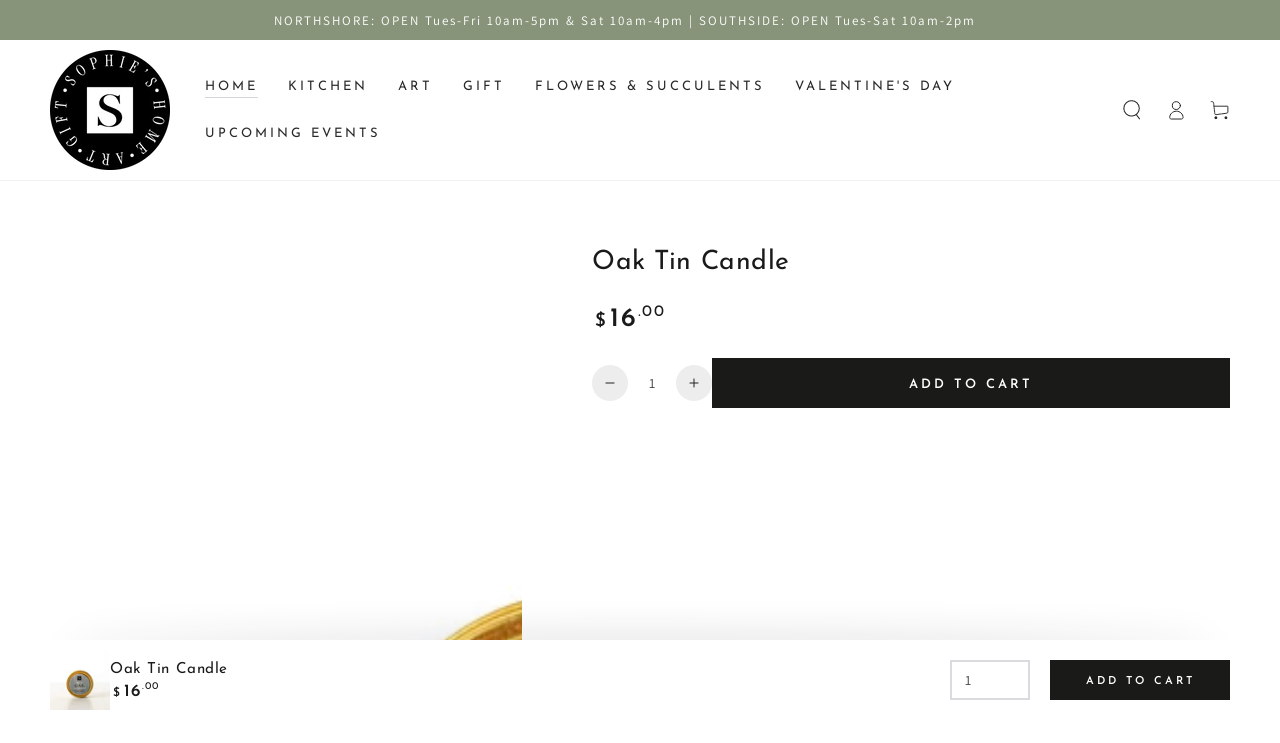

--- FILE ---
content_type: text/css
request_url: https://sophiesshoppe.com/cdn/shop/t/28/assets/section-announcement-bar.css?v=129838083172172136971739567419
body_size: -177
content:
.announcement-bar{text-align:center;background-color:rgb(var(--color-background));color:rgb(var(--color-foreground))}.announcement-bar--withBorder{border-bottom:.1rem solid rgb(var(--color-border))}.announcement-slider__slide{overflow:hidden}.announcement-slider__slide span:empty{display:none}.announcement-link{display:block;text-decoration:none;color:rgb(var(--color-foreground))}@media screen and (hover: hover){.announcement-link:active,.announcement-link:hover{color:rgb(var(--color-foreground))}}.announcement-text{display:block;letter-spacing:.2rem}@media screen and (min-width: 750px){announcement-bar[data-compact=true] .announcement-slider__slide{display:none}announcement-bar[data-compact=true] .announcement-slider__slide:first-child{display:flex}announcement-bar[data-compact=true] .announcement-text{display:inline}announcement-bar[data-compact=true] .flickity-enabled .announcement-slider__slide{display:flex}announcement-bar[data-autorotate=true] .flickity-enabled:not(:only-child) .announcement-slider__slide{justify-content:flex-start}announcement-bar[data-compact=false] .announcement__buttons{display:none}announcement-bar[data-compact=false] .announcement-slider{display:flex}announcement-bar[data-compact=false] .announcement-slider__slide{padding:0 1.5rem;flex:1 1 33.333%}}@media screen and (max-width: 749px){.announcement-slider .announcement-slider__slide{display:none}.announcement-slider .announcement-slider__slide:first-child,.announcement-slider.flickity-enabled .announcement-slider__slide{display:flex}}.announcement__buttons{display:flex;justify-content:space-between;position:absolute;left:0;top:0;width:100%;height:100%;z-index:1;pointer-events:none}.announcement__button{color:rgba(var(--color-foreground),.75);background-color:transparent;border:none;padding:0;width:3.4rem;height:100%;cursor:pointer;pointer-events:visible}@media screen and (hover: hover){.announcement__button:hover{color:rgb(var(--color-foreground))}}.announcement__button .icon{width:1.4rem;height:1.4rem;pointer-events:none}.announcement__button--next .icon{transform:scaleX(-1)}.announcement__button--play{display:none}.announcement__button .stroke-solid{stroke:rgb(var(--color-foreground));stroke-dashoffset:0;stroke-dashArray:300;stroke-width:.6rem;stroke-dashoffset:calc(var(--progress-width) * 300 / 100)}.announcement__button .stroke-dotted{stroke-dasharray:10,15;stroke-width:.6rem}.announcement__button .fill-square,announcement-bar[data-paused=true] .announcement__button .fill-triangle{display:none}announcement-bar[data-paused=true] .announcement__button .fill-square{display:block}announcement-bar .flickity-enabled:not(:only-child){padding:0 3.4rem}@media screen and (min-width: 750px){announcement-bar{column-gap:3rem}announcement-bar[data-autorotate=true] .announcement__buttons{position:static}announcement-bar[data-autorotate=true] .flickity-enabled:not(:only-child){padding:0}announcement-bar[data-autorotate=true] .announcement__button--play{display:block}}
/*# sourceMappingURL=/cdn/shop/t/28/assets/section-announcement-bar.css.map?v=129838083172172136971739567419 */


--- FILE ---
content_type: text/css
request_url: https://sophiesshoppe.com/cdn/shop/t/28/assets/component-predictive-search.css?v=59386223190747173481739567419
body_size: 473
content:
.search-modal.searching{height:calc(100vh - var(--announcement-bar-height, 0px) - 48px)}.search-modal.searching .search__recommendation,predictive-search[open] .search__recommendation,predictive-search[loading] .search__recommendation,.template-search__search predictive-search[results] .search__recommendation{display:none}.predictive-search__results-list{overflow-x:hidden;overflow-y:auto;scroll-snap-type:x mandatory;scroll-behavior:smooth;scrollbar-width:thin}.predictive-search__results-list::-webkit-scrollbar-track{background-color:rgb(var(--color-border))}.predictive-search__results-list::-webkit-scrollbar{width:.3rem;background-color:rgb(var(--color-foreground))}.predictive-search__results-list::-webkit-scrollbar-thumb{background-color:rgb(var(--color-foreground))}.no-js .predictive-search{display:none}.header .predictive-search{position:relative;flex:1 0 auto;margin:3rem 0 2rem}.header .predictive-search-results{position:absolute;top:0;left:0;width:100%;height:100%;display:flex;flex-direction:column}.header .predictive-search__item--term{margin-top:1rem}.header .predictive-search__results-list{display:flex;flex-wrap:wrap;row-gap:2rem;padding-inline-end:2.5%;margin-inline-end:-2.5%}.header .predictive-search__results-list li{width:100%}@media screen and (min-width: 750px){.header .predictive-search__results-list{column-gap:2rem;row-gap:3rem;padding-inline-end:2.5rem;margin-inline-end:-2.5rem}.header .predictive-search__results-list li{width:calc(50% - 1rem)}.header .predictive-search__results-list li:last-child{width:100%;display:flex;justify-content:center}.header .predictive-search__item--term{width:auto;min-width:24rem}}.predictive-search--search-template{display:none;position:absolute;z-index:30;top:calc(100% - .1rem);left:0;width:calc(100% - 4rem);margin:0 2rem;padding:2rem;background-color:rgb(var(--color-background));border-bottom-left-radius:1rem;border-bottom-right-radius:1rem}predictive-search[open] .predictive-search--search-template{display:flex;flex-direction:column}.predictive-search--search-template .predictive-search-results{width:calc(100% + 1.5rem)}.predictive-search--search-template .predictive-search__results-list{padding-inline-end:1.5rem;max-height:30rem}.predictive-search--search-template .predictive-search__list-item{padding:1.6rem 0;border-top:.1rem solid rgb(var(--color-border))}.predictive-search--search-template .predictive-search__list-item:last-child{border-top:0;padding-bottom:0;padding-top:1rem}.predictive-search--search-template .predictive-search__list-item:first-child{padding-top:0;border-top:0}.predictive-search--search-template .predictive-search__item-heading{font-size:calc(var(--font-heading-scale) * 1.4rem);line-height:calc(1 + .2/max(1,var(--font-heading-scale)))}.predictive-search__heading{margin:0;padding-bottom:2rem;display:flex;justify-content:space-between;align-items:center}predictive-search .icon-spinner{width:2rem;height:2rem;line-height:0}predictive-search:not([loading]) .predictive-search__heading .icon-spinner,predictive-search:not([loading]) .predictive-search__loading-state,predictive-search:not([loading]) .predictive-search-status__loading{display:none}predictive-search[loading] .predictive-search__loading-state{display:flex;justify-content:center;padding-inline-end:.2rem}predictive-search[loading] .search-modal__form .search__button[type=button]{display:none}.predictive-search__item-heading{display:inline-block;position:relative;background-color:transparent;background-image:linear-gradient(to top,rgb(var(--color-border)) 0px 0px),linear-gradient(to top,transparent 0px,transparent 0px);background-repeat:no-repeat;background-position:right bottom,right bottom;background-size:0% .1rem,100% .1rem;transition:background-size var(--duration-default) ease}@media screen and (hover: hover){.predictive-search__item--link:hover .predictive-search__item-heading{background-position:left bottom,left bottom;background-size:100% .1rem,100% .1rem}}.predictive-search__item{display:flex;text-align:start;text-decoration:none;width:100%}.predictive-search__item--link{display:grid;grid-template-columns:auto 1fr;grid-column-gap:2rem;background-image:none}.predictive-search__item-vendor{font-size:.9rem}.predictive-search__item-vendor+.predictive-search__item-heading,.predictive-search .price{margin-top:.5rem}.predictive-search__image{width:7rem;line-height:0;overflow:hidden}.predictive-search__image img{display:block;width:100%;height:auto;transition:transform var(--duration-long) ease}@media screen and (hover: hover){.predictive-search__item--link:hover .predictive-search__image img{transform:scale(1.1)}}.template-search__search .predictive-search__image{width:5rem}.template-search__search .search-modal__form .field{z-index:15}.template-search__search predictive-search .search__recommendation{display:block;text-align:start;visibility:hidden}.predictive-search--focus:not(.search-modal--open) .transition-body:after{opacity:1;pointer-events:visible}.predictive-search--focus:not(.search-modal--open) .template-search__search .search-modal__form .field{z-index:30}.predictive-search--focus:not(.search-modal--open) .template-search__search predictive-search .search__recommendation{visibility:visible}.predictive-search--focus:not(.search-modal--open) .template-search__search .search-modal__form .field{background-color:rgb(var(--color-background))}.predictive-search--focus .shopify-section-header-sticky{z-index:20}.template-search__search .predictive-search .price{margin-top:0}.template-search__search .predictive-search .price bdi{font-size:calc(var(--font-heading-scale) * 1.6rem)}.template-search__search .predictive-search .price .unit-price{line-height:1}.template-search__search .predictive-search .price .unit-price bdi{font-size:calc(var(--font-heading-scale) * 1.3rem)}
/*# sourceMappingURL=/cdn/shop/t/28/assets/component-predictive-search.css.map?v=59386223190747173481739567419 */
